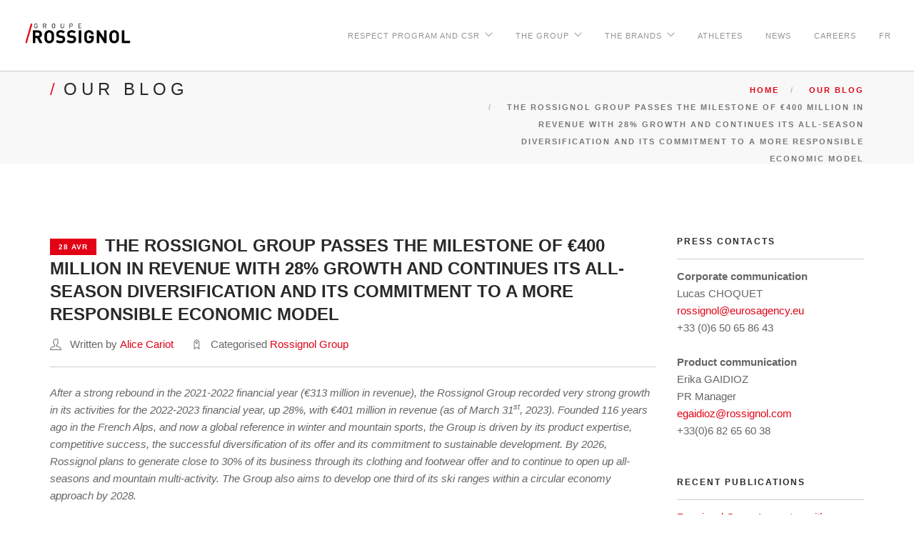

--- FILE ---
content_type: text/html; charset=UTF-8
request_url: https://www.grouperossignol.com/en/2023-growth/
body_size: 11864
content:
<!doctype html>
<html lang="en-US">

<head>
	<meta charset="UTF-8">
	<meta name="viewport" content="width=device-width, initial-scale=1.0">
	<link rel="pingback" href="https://www.grouperossignol.com/en/xmlrpc.php" />
	<meta name='robots' content='index, follow, max-image-preview:large, max-snippet:-1, max-video-preview:-1' />

	<!-- This site is optimized with the Yoast SEO plugin v18.8 - https://yoast.com/wordpress/plugins/seo/ -->
	<title>Rossignol Group | 28% growth for the 2022-2023 financial year</title>
	<meta name="description" content="The Rossignol Group passes the milestone of €400 million in revenue with 28% growth and continues its all-season diversification and its commitment to a more responsible economic model." />
	<link rel="canonical" href="https://www.grouperossignol.com/en/2023-growth/" />
	<meta property="og:locale" content="fr_FR" />
	<meta property="og:type" content="article" />
	<meta property="og:title" content="Rossignol Group | 28% growth for the 2022-2023 financial year" />
	<meta property="og:description" content="The Rossignol Group passes the milestone of €400 million in revenue with 28% growth and continues its all-season diversification and its commitment to a more responsible economic model." />
	<meta property="og:url" content="https://www.grouperossignol.com/en/2023-growth/" />
	<meta property="og:site_name" content="Rossignol Group" />
	<meta property="article:published_time" content="2023-04-28T11:21:47+00:00" />
	<meta property="article:modified_time" content="2023-04-28T11:33:04+00:00" />
	<meta property="og:image" content="https://www.grouperossignol.com/en/wp-content/uploads/sites/2/2023/04/28042023_article_image_by_default.jpg" />
	<meta property="og:image:width" content="600" />
	<meta property="og:image:height" content="400" />
	<meta property="og:image:type" content="image/jpeg" />
	<meta name="twitter:card" content="summary_large_image" />
	<meta name="twitter:label1" content="Écrit par" />
	<meta name="twitter:data1" content="Alice Cariot" />
	<meta name="twitter:label2" content="Durée de lecture estimée" />
	<meta name="twitter:data2" content="6 minutes" />
	<script type="application/ld+json" class="yoast-schema-graph">{"@context":"https://schema.org","@graph":[{"@type":"WebSite","@id":"https://www.grouperossignol.com/en/#website","url":"https://www.grouperossignol.com/en/","name":"Rossignol Group","description":"Another Best Day","potentialAction":[{"@type":"SearchAction","target":{"@type":"EntryPoint","urlTemplate":"https://www.grouperossignol.com/en/?s={search_term_string}"},"query-input":"required name=search_term_string"}],"inLanguage":"fr-FR"},{"@type":"ImageObject","inLanguage":"fr-FR","@id":"https://www.grouperossignol.com/en/2023-growth/#primaryimage","url":"https://www.grouperossignol.com/en/wp-content/uploads/sites/2/2023/04/28042023_article_image_by_default.jpg","contentUrl":"https://www.grouperossignol.com/en/wp-content/uploads/sites/2/2023/04/28042023_article_image_by_default.jpg","width":600,"height":400,"caption":"image of two people skiing and hiking"},{"@type":"WebPage","@id":"https://www.grouperossignol.com/en/2023-growth/#webpage","url":"https://www.grouperossignol.com/en/2023-growth/","name":"Rossignol Group | 28% growth for the 2022-2023 financial year","isPartOf":{"@id":"https://www.grouperossignol.com/en/#website"},"primaryImageOfPage":{"@id":"https://www.grouperossignol.com/en/2023-growth/#primaryimage"},"datePublished":"2023-04-28T11:21:47+00:00","dateModified":"2023-04-28T11:33:04+00:00","author":{"@id":"https://www.grouperossignol.com/en/#/schema/person/4ff04935d351aa32d879173c930e0932"},"description":"The Rossignol Group passes the milestone of €400 million in revenue with 28% growth and continues its all-season diversification and its commitment to a more responsible economic model.","breadcrumb":{"@id":"https://www.grouperossignol.com/en/2023-growth/#breadcrumb"},"inLanguage":"fr-FR","potentialAction":[{"@type":"ReadAction","target":["https://www.grouperossignol.com/en/2023-growth/"]}]},{"@type":"BreadcrumbList","@id":"https://www.grouperossignol.com/en/2023-growth/#breadcrumb","itemListElement":[{"@type":"ListItem","position":1,"name":"Home","item":"https://www.grouperossignol.com/en/"},{"@type":"ListItem","position":2,"name":"News","item":"https://www.grouperossignol.com/en/news/"},{"@type":"ListItem","position":3,"name":"The Rossignol Group passes the milestone of €400 million in revenue with 28% growth and continues its all-season diversification and its commitment to a more responsible economic model"}]},{"@type":"Person","@id":"https://www.grouperossignol.com/en/#/schema/person/4ff04935d351aa32d879173c930e0932","name":"Alice Cariot","image":{"@type":"ImageObject","inLanguage":"fr-FR","@id":"https://www.grouperossignol.com/en/#/schema/person/image/","url":"https://secure.gravatar.com/avatar/fd0168ba65a247c2dac0394a428ffb12?s=96&d=mm&r=g","contentUrl":"https://secure.gravatar.com/avatar/fd0168ba65a247c2dac0394a428ffb12?s=96&d=mm&r=g","caption":"Alice Cariot"},"url":"https://www.grouperossignol.com/en/author/acariot/"}]}</script>
	<!-- / Yoast SEO plugin. -->


<link rel='dns-prefetch' href='//fonts.googleapis.com' />
<link rel='dns-prefetch' href='//s.w.org' />
<link rel="alternate" type="application/rss+xml" title="Rossignol Group &raquo; Flux" href="https://www.grouperossignol.com/en/feed/" />
<link rel="alternate" type="application/rss+xml" title="Rossignol Group &raquo; Flux des commentaires" href="https://www.grouperossignol.com/en/comments/feed/" />
<link rel="alternate" type="application/rss+xml" title="Rossignol Group &raquo; The Rossignol Group passes the milestone of €400 million in revenue with 28% growth and continues its all-season diversification and its commitment to a more responsible economic model Flux des commentaires" href="https://www.grouperossignol.com/en/2023-growth/feed/" />
<script type="text/javascript">
window._wpemojiSettings = {"baseUrl":"https:\/\/s.w.org\/images\/core\/emoji\/13.1.0\/72x72\/","ext":".png","svgUrl":"https:\/\/s.w.org\/images\/core\/emoji\/13.1.0\/svg\/","svgExt":".svg","source":{"concatemoji":"https:\/\/www.grouperossignol.com\/en\/wp-includes\/js\/wp-emoji-release.min.js?ver=5.9.12"}};
/*! This file is auto-generated */
!function(e,a,t){var n,r,o,i=a.createElement("canvas"),p=i.getContext&&i.getContext("2d");function s(e,t){var a=String.fromCharCode;p.clearRect(0,0,i.width,i.height),p.fillText(a.apply(this,e),0,0);e=i.toDataURL();return p.clearRect(0,0,i.width,i.height),p.fillText(a.apply(this,t),0,0),e===i.toDataURL()}function c(e){var t=a.createElement("script");t.src=e,t.defer=t.type="text/javascript",a.getElementsByTagName("head")[0].appendChild(t)}for(o=Array("flag","emoji"),t.supports={everything:!0,everythingExceptFlag:!0},r=0;r<o.length;r++)t.supports[o[r]]=function(e){if(!p||!p.fillText)return!1;switch(p.textBaseline="top",p.font="600 32px Arial",e){case"flag":return s([127987,65039,8205,9895,65039],[127987,65039,8203,9895,65039])?!1:!s([55356,56826,55356,56819],[55356,56826,8203,55356,56819])&&!s([55356,57332,56128,56423,56128,56418,56128,56421,56128,56430,56128,56423,56128,56447],[55356,57332,8203,56128,56423,8203,56128,56418,8203,56128,56421,8203,56128,56430,8203,56128,56423,8203,56128,56447]);case"emoji":return!s([10084,65039,8205,55357,56613],[10084,65039,8203,55357,56613])}return!1}(o[r]),t.supports.everything=t.supports.everything&&t.supports[o[r]],"flag"!==o[r]&&(t.supports.everythingExceptFlag=t.supports.everythingExceptFlag&&t.supports[o[r]]);t.supports.everythingExceptFlag=t.supports.everythingExceptFlag&&!t.supports.flag,t.DOMReady=!1,t.readyCallback=function(){t.DOMReady=!0},t.supports.everything||(n=function(){t.readyCallback()},a.addEventListener?(a.addEventListener("DOMContentLoaded",n,!1),e.addEventListener("load",n,!1)):(e.attachEvent("onload",n),a.attachEvent("onreadystatechange",function(){"complete"===a.readyState&&t.readyCallback()})),(n=t.source||{}).concatemoji?c(n.concatemoji):n.wpemoji&&n.twemoji&&(c(n.twemoji),c(n.wpemoji)))}(window,document,window._wpemojiSettings);
</script>
<style type="text/css">
img.wp-smiley,
img.emoji {
	display: inline !important;
	border: none !important;
	box-shadow: none !important;
	height: 1em !important;
	width: 1em !important;
	margin: 0 0.07em !important;
	vertical-align: -0.1em !important;
	background: none !important;
	padding: 0 !important;
}
</style>
	<link rel='stylesheet' id='wp-block-library-css'  href='https://www.grouperossignol.com/en/wp-includes/css/dist/block-library/style.min.css?ver=5.9.12' type='text/css' media='all' />
<link rel='stylesheet' id='cp_timeline-cgb-style-css-css'  href='https://www.grouperossignol.com/en/wp-content/plugins/cool-timeline/includes/cool-timeline-block/dist/blocks.style.build.css' type='text/css' media='all' />
<style id='global-styles-inline-css' type='text/css'>
body{--wp--preset--color--black: #000000;--wp--preset--color--cyan-bluish-gray: #abb8c3;--wp--preset--color--white: #ffffff;--wp--preset--color--pale-pink: #f78da7;--wp--preset--color--vivid-red: #cf2e2e;--wp--preset--color--luminous-vivid-orange: #ff6900;--wp--preset--color--luminous-vivid-amber: #fcb900;--wp--preset--color--light-green-cyan: #7bdcb5;--wp--preset--color--vivid-green-cyan: #00d084;--wp--preset--color--pale-cyan-blue: #8ed1fc;--wp--preset--color--vivid-cyan-blue: #0693e3;--wp--preset--color--vivid-purple: #9b51e0;--wp--preset--gradient--vivid-cyan-blue-to-vivid-purple: linear-gradient(135deg,rgba(6,147,227,1) 0%,rgb(155,81,224) 100%);--wp--preset--gradient--light-green-cyan-to-vivid-green-cyan: linear-gradient(135deg,rgb(122,220,180) 0%,rgb(0,208,130) 100%);--wp--preset--gradient--luminous-vivid-amber-to-luminous-vivid-orange: linear-gradient(135deg,rgba(252,185,0,1) 0%,rgba(255,105,0,1) 100%);--wp--preset--gradient--luminous-vivid-orange-to-vivid-red: linear-gradient(135deg,rgba(255,105,0,1) 0%,rgb(207,46,46) 100%);--wp--preset--gradient--very-light-gray-to-cyan-bluish-gray: linear-gradient(135deg,rgb(238,238,238) 0%,rgb(169,184,195) 100%);--wp--preset--gradient--cool-to-warm-spectrum: linear-gradient(135deg,rgb(74,234,220) 0%,rgb(151,120,209) 20%,rgb(207,42,186) 40%,rgb(238,44,130) 60%,rgb(251,105,98) 80%,rgb(254,248,76) 100%);--wp--preset--gradient--blush-light-purple: linear-gradient(135deg,rgb(255,206,236) 0%,rgb(152,150,240) 100%);--wp--preset--gradient--blush-bordeaux: linear-gradient(135deg,rgb(254,205,165) 0%,rgb(254,45,45) 50%,rgb(107,0,62) 100%);--wp--preset--gradient--luminous-dusk: linear-gradient(135deg,rgb(255,203,112) 0%,rgb(199,81,192) 50%,rgb(65,88,208) 100%);--wp--preset--gradient--pale-ocean: linear-gradient(135deg,rgb(255,245,203) 0%,rgb(182,227,212) 50%,rgb(51,167,181) 100%);--wp--preset--gradient--electric-grass: linear-gradient(135deg,rgb(202,248,128) 0%,rgb(113,206,126) 100%);--wp--preset--gradient--midnight: linear-gradient(135deg,rgb(2,3,129) 0%,rgb(40,116,252) 100%);--wp--preset--duotone--dark-grayscale: url('#wp-duotone-dark-grayscale');--wp--preset--duotone--grayscale: url('#wp-duotone-grayscale');--wp--preset--duotone--purple-yellow: url('#wp-duotone-purple-yellow');--wp--preset--duotone--blue-red: url('#wp-duotone-blue-red');--wp--preset--duotone--midnight: url('#wp-duotone-midnight');--wp--preset--duotone--magenta-yellow: url('#wp-duotone-magenta-yellow');--wp--preset--duotone--purple-green: url('#wp-duotone-purple-green');--wp--preset--duotone--blue-orange: url('#wp-duotone-blue-orange');--wp--preset--font-size--small: 13px;--wp--preset--font-size--medium: 20px;--wp--preset--font-size--large: 36px;--wp--preset--font-size--x-large: 42px;}.has-black-color{color: var(--wp--preset--color--black) !important;}.has-cyan-bluish-gray-color{color: var(--wp--preset--color--cyan-bluish-gray) !important;}.has-white-color{color: var(--wp--preset--color--white) !important;}.has-pale-pink-color{color: var(--wp--preset--color--pale-pink) !important;}.has-vivid-red-color{color: var(--wp--preset--color--vivid-red) !important;}.has-luminous-vivid-orange-color{color: var(--wp--preset--color--luminous-vivid-orange) !important;}.has-luminous-vivid-amber-color{color: var(--wp--preset--color--luminous-vivid-amber) !important;}.has-light-green-cyan-color{color: var(--wp--preset--color--light-green-cyan) !important;}.has-vivid-green-cyan-color{color: var(--wp--preset--color--vivid-green-cyan) !important;}.has-pale-cyan-blue-color{color: var(--wp--preset--color--pale-cyan-blue) !important;}.has-vivid-cyan-blue-color{color: var(--wp--preset--color--vivid-cyan-blue) !important;}.has-vivid-purple-color{color: var(--wp--preset--color--vivid-purple) !important;}.has-black-background-color{background-color: var(--wp--preset--color--black) !important;}.has-cyan-bluish-gray-background-color{background-color: var(--wp--preset--color--cyan-bluish-gray) !important;}.has-white-background-color{background-color: var(--wp--preset--color--white) !important;}.has-pale-pink-background-color{background-color: var(--wp--preset--color--pale-pink) !important;}.has-vivid-red-background-color{background-color: var(--wp--preset--color--vivid-red) !important;}.has-luminous-vivid-orange-background-color{background-color: var(--wp--preset--color--luminous-vivid-orange) !important;}.has-luminous-vivid-amber-background-color{background-color: var(--wp--preset--color--luminous-vivid-amber) !important;}.has-light-green-cyan-background-color{background-color: var(--wp--preset--color--light-green-cyan) !important;}.has-vivid-green-cyan-background-color{background-color: var(--wp--preset--color--vivid-green-cyan) !important;}.has-pale-cyan-blue-background-color{background-color: var(--wp--preset--color--pale-cyan-blue) !important;}.has-vivid-cyan-blue-background-color{background-color: var(--wp--preset--color--vivid-cyan-blue) !important;}.has-vivid-purple-background-color{background-color: var(--wp--preset--color--vivid-purple) !important;}.has-black-border-color{border-color: var(--wp--preset--color--black) !important;}.has-cyan-bluish-gray-border-color{border-color: var(--wp--preset--color--cyan-bluish-gray) !important;}.has-white-border-color{border-color: var(--wp--preset--color--white) !important;}.has-pale-pink-border-color{border-color: var(--wp--preset--color--pale-pink) !important;}.has-vivid-red-border-color{border-color: var(--wp--preset--color--vivid-red) !important;}.has-luminous-vivid-orange-border-color{border-color: var(--wp--preset--color--luminous-vivid-orange) !important;}.has-luminous-vivid-amber-border-color{border-color: var(--wp--preset--color--luminous-vivid-amber) !important;}.has-light-green-cyan-border-color{border-color: var(--wp--preset--color--light-green-cyan) !important;}.has-vivid-green-cyan-border-color{border-color: var(--wp--preset--color--vivid-green-cyan) !important;}.has-pale-cyan-blue-border-color{border-color: var(--wp--preset--color--pale-cyan-blue) !important;}.has-vivid-cyan-blue-border-color{border-color: var(--wp--preset--color--vivid-cyan-blue) !important;}.has-vivid-purple-border-color{border-color: var(--wp--preset--color--vivid-purple) !important;}.has-vivid-cyan-blue-to-vivid-purple-gradient-background{background: var(--wp--preset--gradient--vivid-cyan-blue-to-vivid-purple) !important;}.has-light-green-cyan-to-vivid-green-cyan-gradient-background{background: var(--wp--preset--gradient--light-green-cyan-to-vivid-green-cyan) !important;}.has-luminous-vivid-amber-to-luminous-vivid-orange-gradient-background{background: var(--wp--preset--gradient--luminous-vivid-amber-to-luminous-vivid-orange) !important;}.has-luminous-vivid-orange-to-vivid-red-gradient-background{background: var(--wp--preset--gradient--luminous-vivid-orange-to-vivid-red) !important;}.has-very-light-gray-to-cyan-bluish-gray-gradient-background{background: var(--wp--preset--gradient--very-light-gray-to-cyan-bluish-gray) !important;}.has-cool-to-warm-spectrum-gradient-background{background: var(--wp--preset--gradient--cool-to-warm-spectrum) !important;}.has-blush-light-purple-gradient-background{background: var(--wp--preset--gradient--blush-light-purple) !important;}.has-blush-bordeaux-gradient-background{background: var(--wp--preset--gradient--blush-bordeaux) !important;}.has-luminous-dusk-gradient-background{background: var(--wp--preset--gradient--luminous-dusk) !important;}.has-pale-ocean-gradient-background{background: var(--wp--preset--gradient--pale-ocean) !important;}.has-electric-grass-gradient-background{background: var(--wp--preset--gradient--electric-grass) !important;}.has-midnight-gradient-background{background: var(--wp--preset--gradient--midnight) !important;}.has-small-font-size{font-size: var(--wp--preset--font-size--small) !important;}.has-medium-font-size{font-size: var(--wp--preset--font-size--medium) !important;}.has-large-font-size{font-size: var(--wp--preset--font-size--large) !important;}.has-x-large-font-size{font-size: var(--wp--preset--font-size--x-large) !important;}
</style>
<link rel='stylesheet' id='contact-form-7-css'  href='https://www.grouperossignol.com/en/wp-content/plugins/contact-form-7/includes/css/styles.css?ver=5.5.6' type='text/css' media='all' />
<link rel='stylesheet' id='ebor-lato-font-css'  href='https://fonts.googleapis.com/css?family=Lato%3A300%2C400&#038;ver=2.1.5' type='text/css' media='all' />
<link rel='stylesheet' id='ebor-bootstrap-css'  href='https://www.grouperossignol.com/en/wp-content/themes/foundry/style/css/bootstrap.css?ver=2.1.5' type='text/css' media='all' />
<link rel='stylesheet' id='ebor-plugins-css'  href='https://www.grouperossignol.com/en/wp-content/themes/foundry/style/css/plugins.css?ver=2.1.5' type='text/css' media='all' />
<link rel='stylesheet' id='ebor-fonts-css'  href='https://www.grouperossignol.com/en/wp-content/themes/foundry/style/css/fonts.css?ver=2.1.5' type='text/css' media='all' />
<link rel='stylesheet' id='ebor-theme-styles-css'  href='https://www.grouperossignol.com/en/wp-content/uploads/wp-less/foundry/style/css/theme-7dd6fc29ef.css' type='text/css' media='all' />
<link rel='stylesheet' id='ebor-style-css'  href='https://www.grouperossignol.com/en/wp-content/themes/foundry/style.css?ver=2.1.5' type='text/css' media='all' />
<style id='ebor-style-inline-css' type='text/css'>

			.nav-bar {
				height: 100px;
				max-height: 100px;
				line-height: 98px;	
			}
			.nav-bar > .module.left > a {
				height: 100px;
			}
			@media all and ( min-width: 992px ){
				.nav-bar .module, .nav-bar .module-group {
					height: 100px;
				}
			}
			.widget-handle .cart .label {
				top: 17px;
			}
			.module.widget-handle.mobile-toggle {
				line-height: 98px;	
				max-height: 100px;
			}
			.module-group.right .module.left:first-child {
				padding-right: 32px;
			}
			.menu > li ul {
				width: 250px;
			}
			.mega-menu > li {
				width: 250px !important;
			}
		body{
	font-size:1.5em;}

.page-title-3, .page-title-4{
	height:130px;}

a.btn-dark:hover{
	background-color:#666666;}

.menu li a{
	font-weight:500;}

a{
	font-weight:500;}

h1{
	font-size:2.4em;
	letter-spacing:0.1em;
	font-weight:400;}

h2{
	font-size:2em;
	letter-spacing:0.1em;
	font-weight:400;}

.title_red{
	font-weight: 600;
	color: #e21a2f !important;}
	
.color_red{
	color: #e21a2f !important;
}
	
.color_black{
	color: #000000 !important;
}

h3{
	font-size:1.6em;
	letter-spacing:0.1em;
	font-weight:600;}

h1,h2,h3,h4{text-transform:uppercase;}

h4{
	font-weight:600;}

h5{
	font-size:1.35em;
	margin-bottom:5px;
	font-weight:400;
	letter-spacing:0;}

.post-content h2, .feed-item h2{
	
	font-size:15px; 
	font-weight:bold; 
	line-height:inherit;}

h3.uppercase.mb0:before{
	padding: 0px; 
	color: #E21A2F; 
	content: "/\00a0"; 
	margin-right: -20px;}

.p-newsletter{
	opacity:0.5;}

a.btn-dark,a.btn-dark:visited{
	color:#666666; 
	border:2px solid #666666;}

section.type-post img.wp-post-image{
	display:none; 
	visibility:hidden;}

.back-to-top{
	display:none; 
	visibility:hidden;}

.prefooter{
	border-top:5px solid #E20115;}

.prefooter img{
	padding:20px 0;}

footer{
	padding: 20px 0;}

footer .btn{
	margin-top:10px;}

footer .widget{
	margin-bottom:15px;}

.overlay:before, .slider-all-controls .overlay .background-image-holder:before{
	display:none;visibility:hiden;}

.image-square > .content{
	padding:0 5%;}

.image-square{
	height:40vw;}

.mr25{
	margin-right:25px;}

.ml25{
	margin-left:25px;}
.m0{
	margin:0;}
.p0{
	padding:0;}


@media (max-width: 991px){
.image-square {
    height: auto;}
.menu > li ul{background:#ffffff;}
.menu > li > ul li a{color:#ab0000;opacity:1;}
}
</style>
<script type='text/javascript' src='https://www.grouperossignol.com/en/wp-includes/js/jquery/jquery.min.js?ver=3.6.0' id='jquery-core-js'></script>
<script type='text/javascript' src='https://www.grouperossignol.com/en/wp-includes/js/jquery/jquery-migrate.min.js?ver=3.3.2' id='jquery-migrate-js'></script>
<link rel="https://api.w.org/" href="https://www.grouperossignol.com/en/wp-json/" /><link rel="alternate" type="application/json" href="https://www.grouperossignol.com/en/wp-json/wp/v2/posts/3154" /><link rel="EditURI" type="application/rsd+xml" title="RSD" href="https://www.grouperossignol.com/en/xmlrpc.php?rsd" />
<link rel="wlwmanifest" type="application/wlwmanifest+xml" href="https://www.grouperossignol.com/en/wp-includes/wlwmanifest.xml" /> 
<meta name="generator" content="WordPress 5.9.12" />
<link rel='shortlink' href='https://www.grouperossignol.com/en/?p=3154' />
<link rel="alternate" type="application/json+oembed" href="https://www.grouperossignol.com/en/wp-json/oembed/1.0/embed?url=https%3A%2F%2Fwww.grouperossignol.com%2Fen%2F2023-growth%2F" />
<link rel="alternate" type="text/xml+oembed" href="https://www.grouperossignol.com/en/wp-json/oembed/1.0/embed?url=https%3A%2F%2Fwww.grouperossignol.com%2Fen%2F2023-growth%2F&#038;format=xml" />
<meta name="generator" content="Site Kit by Google 1.98.0" /><link rel="alternate" hreflang="fr-FR" href="https://www.grouperossignol.com/2023-growth/"><link rel="alternate" hreflang="en-US" href="https://www.grouperossignol.com/en/2023-growth/"><meta name="generator" content="Powered by WPBakery Page Builder - drag and drop page builder for WordPress."/>
<!--[if lte IE 9]><link rel="stylesheet" type="text/css" href="https://www.grouperossignol.com/en/wp-content/plugins/js_composer/assets/css/vc_lte_ie9.min.css" media="screen"><![endif]--><link rel="icon" href="https://www.grouperossignol.com/en/wp-content/uploads/sites/2/2024/04/cropped-favicon-2024-32x32.png" sizes="32x32" />
<link rel="icon" href="https://www.grouperossignol.com/en/wp-content/uploads/sites/2/2024/04/cropped-favicon-2024-192x192.png" sizes="192x192" />
<link rel="apple-touch-icon" href="https://www.grouperossignol.com/en/wp-content/uploads/sites/2/2024/04/cropped-favicon-2024-180x180.png" />
<meta name="msapplication-TileImage" content="https://www.grouperossignol.com/en/wp-content/uploads/sites/2/2024/04/cropped-favicon-2024-270x270.png" />
<noscript><style type="text/css"> .wpb_animate_when_almost_visible { opacity: 1; }</style></noscript></head>

<body class="post-template-default single single-post postid-3154 single-format-standard custom-forms normal-layout parallax-2d btn-regular wpb-js-composer js-comp-ver-5.4.7 vc_responsive">


<div class="nav-container">
 
    <nav >
        <div class="nav-bar">
        
            <div class="module left">
                <a href="https://www.grouperossignol.com/en/">
                    <img class="logo logo-light" alt="Rossignol Group" src="http://www.grouperossignol.com/en/wp-content/uploads/sites/2/2025/03/Logo_white_GROUPE_2024.png" />
                    <img class="logo logo-dark" alt="Rossignol Group" src="http://www.grouperossignol.com/en/wp-content/uploads/sites/2/2025/03/Logo_black_GROUPE_2024.png" />
                </a>
            </div>
            
            <div class="module widget-handle mobile-toggle right visible-sm visible-xs">
                <i class="ti-menu"></i>
            </div>
            
            <div class="module-group right">
            
                <div class="module left">
                    <ul id="menu-menu_rossignol" class="menu"><li id="menu-item-2918" class="menu-item menu-item-type-post_type menu-item-object-page menu-item-has-children menu-item-2918 has-dropdown"><a href="https://www.grouperossignol.com/en/respect/">Respect program and CSR</a>
<ul role="menu" class=" subnav">
	<li id="menu-item-2921" class="menu-item menu-item-type-post_type menu-item-object-page menu-item-2921"><a href="https://www.grouperossignol.com/en/respect-action/">Act to respect our playground, the mountain world</a></li>
	<li id="menu-item-2920" class="menu-item menu-item-type-post_type menu-item-object-page menu-item-2920"><a href="https://www.grouperossignol.com/en/respect-fabrication/">Respectful production</a></li>
	<li id="menu-item-2919" class="menu-item menu-item-type-post_type menu-item-object-page menu-item-2919"><a href="https://www.grouperossignol.com/en/respect-design/">Design of more environmentally respectful products</a></li>
	<li id="menu-item-3016" class="menu-item menu-item-type-post_type menu-item-object-page menu-item-3016"><a href="https://www.grouperossignol.com/en/respect-social/">Social commitment for the respect of our community</a></li>
</ul>
</li>
<li id="menu-item-1599" class="menu-item menu-item-type-custom menu-item-object-custom menu-item-has-children menu-item-1599 has-dropdown"><a href="#">The Group</a>
<ul role="menu" class=" subnav">
	<li id="menu-item-2040" class="menu-item menu-item-type-post_type menu-item-object-page menu-item-2040"><a href="https://www.grouperossignol.com/en/presentation/">Presentation</a></li>
	<li id="menu-item-2744" class="menu-item menu-item-type-post_type menu-item-object-page menu-item-2744"><a href="https://www.grouperossignol.com/en/values/">Purpose and values</a></li>
	<li id="menu-item-3252" class="menu-item menu-item-type-post_type menu-item-object-page menu-item-3252"><a href="https://www.grouperossignol.com/en/ascension-2026/">Strategic plan</a></li>
	<li id="menu-item-2133" class="menu-item menu-item-type-post_type menu-item-object-page menu-item-2133"><a href="https://www.grouperossignol.com/en/key-figures/">Key Figures</a></li>
	<li id="menu-item-2245" class="menu-item menu-item-type-post_type menu-item-object-page menu-item-2245"><a href="https://www.grouperossignol.com/en/history/">Story</a></li>
	<li id="menu-item-2156" class="menu-item menu-item-type-post_type menu-item-object-page menu-item-2156"><a href="https://www.grouperossignol.com/en/global-reach/">Global Reach</a></li>
</ul>
</li>
<li id="menu-item-1928" class="menu-item menu-item-type-custom menu-item-object-custom menu-item-has-children menu-item-1928 has-dropdown"><a href="#">The Brands</a>
<ul role="menu" class=" subnav">
	<li id="menu-item-1607" class="menu-item menu-item-type-custom menu-item-object-custom menu-item-1607"><a href="/en/brands/#rossignol">Rossignol</a></li>
	<li id="menu-item-1608" class="menu-item menu-item-type-custom menu-item-object-custom menu-item-1608"><a href="/en/brands/#dynastar">Dynastar</a></li>
	<li id="menu-item-1609" class="menu-item menu-item-type-custom menu-item-object-custom menu-item-1609"><a href="/en/brands/#lange">Lange</a></li>
	<li id="menu-item-1610" class="menu-item menu-item-type-custom menu-item-object-custom menu-item-1610"><a href="/en/brands/#look">Look</a></li>
	<li id="menu-item-1611" class="menu-item menu-item-type-custom menu-item-object-custom menu-item-1611"><a href="/en/brands/#kerma">Kerma</a></li>
	<li id="menu-item-1612" class="menu-item menu-item-type-custom menu-item-object-custom menu-item-1612"><a href="/en/brands/#risport">Risport</a></li>
	<li id="menu-item-3345" class="menu-item menu-item-type-post_type menu-item-object-page menu-item-3345"><a href="https://www.grouperossignol.com/en/products/">Product selection</a></li>
</ul>
</li>
<li id="menu-item-2397" class="menu-item menu-item-type-post_type menu-item-object-page menu-item-2397"><a href="https://www.grouperossignol.com/en/athletes/">Athletes</a></li>
<li id="menu-item-2115" class="menu-item menu-item-type-post_type menu-item-object-page current_page_parent menu-item-2115"><a href="https://www.grouperossignol.com/en/news/">News</a></li>
<li id="menu-item-2423" class="menu-item menu-item-type-post_type menu-item-object-page menu-item-2423"><a href="https://www.grouperossignol.com/en/careers/">Careers</a></li>
<li id="menu-item-2425" class="blog-id-1 mlp-language-nav-item menu-item menu-item-type-language menu-item-object-mlp_language menu-item-2425"><a rel="alternate" href="https://www.grouperossignol.com/2023-growth/">FR</a></li>
</ul>                </div>
				
				                
            </div>

        </div>
    </nav>
    
</div>
<div class="main-container"><section class="page-title page-title-4 bg-secondary">
				<div class="container">
				    <div class="row">
				    
				        <div class="col-md-6">
				            <h3 class="uppercase mb0">
				            	 Our Blog
				            </h3>
				        </div>
				        
				        <div class="col-md-6 text-right">
				        	<ol class="breadcrumb breadcrumb-2"><li><a href="https://www.grouperossignol.com/en/" class="home-link" rel="home">Home</a></li><li><a href="https://www.grouperossignol.com/en/news/">Our Blog</a></li><li class="active">The Rossignol Group passes the milestone of €400 million in revenue with 28% growth and continues its all-season diversification and its commitment to a more responsible economic model</li></ol>
				        </div>
				        
				    </div>
				</div>
			</section>
		
<section id="post-3154" class="post-3154 post type-post status-publish format-standard has-post-thumbnail hentry category-rossignol-group">
    <div class="container">
        <div class="row">
        	<div class="col-md-9 mb-xs-24">

    <div class="post-snippet mb64">
    
        <a href="https://www.grouperossignol.com/en/2023-growth/">
    <img width="600" height="400" src="https://www.grouperossignol.com/en/wp-content/uploads/sites/2/2023/04/28042023_article_image_by_default.jpg" class="mb24 wp-post-image" alt="image of two people skiing and hiking" srcset="https://www.grouperossignol.com/en/wp-content/uploads/sites/2/2023/04/28042023_article_image_by_default.jpg 600w, https://www.grouperossignol.com/en/wp-content/uploads/sites/2/2023/04/28042023_article_image_by_default-300x200.jpg 300w" sizes="(max-width: 600px) 100vw, 600px" /></a><div class="post-title">
    <a href="https://www.grouperossignol.com/en/2023-growth/"><h4 class="inline-block"><span class="label">28 Avr</span>The Rossignol Group passes the milestone of €400 million in revenue with 28% growth and continues its all-season diversification and its commitment to a more responsible economic model</h4></a></div><ul class="post-meta">
    <li>
        <i class="ti-user"></i>
        <span>Written by <a href="https://www.grouperossignol.com/en/author/acariot/" title="Articles par Alice Cariot" rel="author">Alice Cariot</a></span>
    </li>
    <li>
        <i class="ti-tag"></i>
        <span>Categorised <a href="https://www.grouperossignol.com/en/category/rossignol-group/" rel="category tag">Rossignol Group</a></span>
    </li>
</ul>        
        <hr>
        
        <div class="post-content">
        	<p><em>After a strong rebound in the 2021-2022 financial year (€313 million in revenue), the Rossignol Group recorded very strong growth in its activities for the 2022-2023 financial year, up 28%, with €401 million in revenue (as of March 31<sup>st</sup>, 2023). Founded 116 years ago in the French Alps, and now a global reference in winter and mountain sports, the Group is driven by its product expertise, competitive success, the successful diversification of its offer and its commitment to sustainable development. By 2026, Rossignol plans to generate close to 30% of its business through its clothing and footwear offer and to continue to open up all-seasons and mountain multi-activity. The Group also aims to develop one third of its ski ranges within a circular economy approach by 2028.</em></p>
<p><img loading="lazy" class=" wp-image-3155 aligncenter" src="http://www.grouperossignol.com/en/wp-content/uploads/sites/2/2023/04/28042023_article_image_by_default-300x200.jpg" alt="image of two people skiing and hiking" width="456" height="304" srcset="https://www.grouperossignol.com/en/wp-content/uploads/sites/2/2023/04/28042023_article_image_by_default-300x200.jpg 300w, https://www.grouperossignol.com/en/wp-content/uploads/sites/2/2023/04/28042023_article_image_by_default.jpg 600w" sizes="(max-width: 456px) 100vw, 456px" /></p>
<p><strong>Record year: The Rossignol Group reveals very good results for 2022-2023</strong></p>
<p>The strong market recovery observed during the winter of 2021-2022 continued in the 2022–2023 season. Despite sometimes variable snow conditions throughout different periods and geographic areas, the Rossignol Group took full advantage of the high traffic in ski resorts and the increasing appeal of the mountains and their benefits.</p>
<p>Consequently, 2022-2023 is a record year. The Rossignol Group is growing strongly across all markets (+ 36% in France, +39% in Europe, +16 % in North America and +10% in Asia) and distribution channels, and developing well in winter sports equipment and the apparel/footwear category.</p>
<p>This market dynamic comes within the promising context of an outstanding Racing season, with a total of 146 podiums and 40 victories in the World Cup across all disciplines, and an excellent World Championships (Alpine and Nordic) with 21 medals including 9 gold medals.</p>
<p>While Racing and innovation remain at the heart of the Rossignol Group’s DNA, sustainable development now plays a central role, with a comprehensive approach to managing the life cycle of its products, from eco-design to new recycling solutions. This winter, the Rossignol Group unveiled two major innovations with the Rossignol <em>Essential</em> ski, delivering extremely high recyclability potential (at 77%, 10 times that of a traditional ski), and the Dynastar <em>Hybrid Core 2.0</em>, a new manufacturing process resulting in a significant decrease in all environmental indicators measured as part of a product life-cycle analysis.</p>
<p><strong>Ascension 2026: a push towards a more responsible economic model</strong></p>
<p>In November 2022, the Rossignol Group announced its intention to achieve €500 million in revenue in 2026, while deploying its environmental and social commitments through its Ascension 2026 strategic plan. The main thrust of this plan is to reconcile qualitative growth, industrial performance and a more sustainable approach.</p>
<p>To support this new ambition, the Group has announced a global investment envelope of €50 million by 2026, including €27 million of industrial investments, €15 million of which is linked to its RESPECT environmental progress programme (40% of these investments have already been initiated: for example, to install solar panels in the Artés plant in Spain, to optimise industrial processes to reduce waste production, and for energy transition investments on the Sallanches manufacturing site from 2024).</p>
<p>In Fall 2022, the Rossignol Group announced its wish to accelerate its production commitment to a circular economy that is more responsible for the company and its environment, and to support the transformation of its manufacturing base. The key focuses include reinforcing the Group’s French industrial roots by investing in the Sallanches site in Haute-Savoie, with the aim of making this plant the world’s leading factory for eco-designed and recyclable skis and a centre of expertise for repair and second life.</p>
<p>The Rossignol Group has also recently taken another major step in its sustainable development policy by investing in its own poplar plantation in Spain in 2023. The Group’s objective is to put in place a full cycle, in a short-circuit, circular approach, from planting to production and up to the stage of recovering materials at product end-of-life and recycling. This plantation will therefore directly supply the two ski factories, in Artés (Spain) and Sallanches (France), with the ultimate goal of covering 50% of its annual requirement for wood. This operation is part of a 15-year cycle to plant a forest of more than 50,000 trees on a currently treeless site, and to capture a total of 14,000 tonnes of CO2.</p>
<p>Rossignol has also collaborated with Fairly Made to improve the traceability of its textile products, and to better understand their footprint: transparency as to their sourcing, manufacturing and environmental impacts, and to find areas for improvement for our future products. Rossignol’s Spring-Summer 2023 collection will feature a QR Code on labels that consumers can scan to find this information.</p>
<p>The Rossignol Group is therefore continuing its efforts to achieve its objectives in the coming years: from reducing its waste (-40% by 2025) to reducing its carbon footprint (-30% by 2030), and including a more responsible ski offer, an enhanced four-season Clothing &amp; Footwear offer, and the deployment of its omnichannel strategy. All the indicators are positive for the Group’s accelerated transition and its foothold in the mountains all year round.</p>
<p><strong>Vincent Wauters, CEO of the Rossignol Group, says:</strong><em> “</em><em>I am extremely proud of our teams’ outstanding work over the past two years, which has led to a solid financial and commercial strengthening of the Rossignol Group. Thanks to their collective talent and their unwavering commitment, we have achieved a record year and a spectacular rebound in only 24 months. We have therefore passed the milestone of €400 million in revenue, in advance of our Ascension 2026 Strategic Plan. </em><em>With a strong increase in revenue and margin since 2021.</em> <em>This will therefore be a record year, far exceeding our best performances pre-Covid.</em><em> We are building on these collective performances and the return to a positive net result to pursue our deployment and our investments for the future with confidence and peace of mind.</em><em>”</em></p>
<p>&nbsp;</p>
<div class="clearfix"></div>        </div>
        
                
    </div><!--/post-snippet-->
    
        
</div><!--/post-content-->

<div class="col-md-3 hidden-sm">
	<div id="text-6" class="widget widget_text"><h6 class="title">Press contacts</h6><hr />			<div class="textwidget"><p><strong>Corporate communication<br />
</strong>Lucas CHOQUET<br />
<a href="mailto:rossignol@eurosagency.eu">rossignol@eurosagency.eu</a><br />
+33 (0)6 50 65 86 43</p>
<p><strong>Product communication</strong><br />
Erika GAIDIOZ<br />
PR Manager<br />
<a href="egaidioz@rossignol.com">egaidioz@rossignol.com</a><br />
+33(0)6 82 65 60 38</p>
</div>
		</div>
		<div id="recent-posts-2" class="widget widget_recent_entries">
		<h6 class="title">Recent publications</h6><hr />
		<ul>
											<li>
					<a href="https://www.grouperossignol.com/en/on-piste-innovation/">Rossignol Group Innovates with new On Piste+ feature:  AI for Enhanced Skier Performance</a>
									</li>
											<li>
					<a href="https://www.grouperossignol.com/en/rossignol-x-ac-milan/">AC MILAN kicks off the winter season with Rossignol through a special capsule collection</a>
									</li>
											<li>
					<a href="https://www.grouperossignol.com/en/rossignol-x-lizee/">Rossignol x Lizee: gearing up differently for a more responsible mountain experience</a>
									</li>
											<li>
					<a href="https://www.grouperossignol.com/en/vecors-trail-shoe/">Rossignol presents its first long-distance trail running shoe, the Vercors</a>
									</li>
					</ul>

		</div><div id="categories-2" class="widget widget_categories"><h6 class="title">Categories</h6><hr /><form action="https://www.grouperossignol.com/en" method="get"><label class="screen-reader-text" for="cat">Categories</label><select  name='cat' id='cat' class='postform' >
	<option value='-1'>Sélectionner une catégorie</option>
	<option class="level-0" value="80">Bike</option>
	<option class="level-0" value="53">Dale of Norway</option>
	<option class="level-0" value="79">Dynastar</option>
	<option class="level-0" value="66">Human Ressources</option>
	<option class="level-0" value="82">Lange</option>
	<option class="level-0" value="1">Non classé</option>
	<option class="level-0" value="81">Respect program</option>
	<option class="level-0" value="58">Retail</option>
	<option class="level-0" value="65">Rossignol</option>
	<option class="level-0" value="59">Rossignol Apparel</option>
	<option class="level-0" value="76">Rossignol Group</option>
</select>
</form>
<script type="text/javascript">
/* <![CDATA[ */
(function() {
	var dropdown = document.getElementById( "cat" );
	function onCatChange() {
		if ( dropdown.options[ dropdown.selectedIndex ].value > 0 ) {
			dropdown.parentNode.submit();
		}
	}
	dropdown.onchange = onCatChange;
})();
/* ]]> */
</script>

			</div><div id="archives-2" class="widget widget_archive"><h6 class="title">Archives</h6><hr />		<label class="screen-reader-text" for="archives-dropdown-2">Archives</label>
		<select id="archives-dropdown-2" name="archive-dropdown">
			
			<option value="">Sélectionner un mois</option>
				<option value='https://www.grouperossignol.com/en/2025/11/'> novembre 2025 </option>
	<option value='https://www.grouperossignol.com/en/2025/10/'> octobre 2025 </option>
	<option value='https://www.grouperossignol.com/en/2025/08/'> août 2025 </option>
	<option value='https://www.grouperossignol.com/en/2025/05/'> mai 2025 </option>
	<option value='https://www.grouperossignol.com/en/2025/03/'> mars 2025 </option>
	<option value='https://www.grouperossignol.com/en/2024/12/'> décembre 2024 </option>
	<option value='https://www.grouperossignol.com/en/2024/08/'> août 2024 </option>
	<option value='https://www.grouperossignol.com/en/2024/07/'> juillet 2024 </option>
	<option value='https://www.grouperossignol.com/en/2024/06/'> juin 2024 </option>
	<option value='https://www.grouperossignol.com/en/2023/12/'> décembre 2023 </option>
	<option value='https://www.grouperossignol.com/en/2023/09/'> septembre 2023 </option>
	<option value='https://www.grouperossignol.com/en/2023/06/'> juin 2023 </option>
	<option value='https://www.grouperossignol.com/en/2023/05/'> mai 2023 </option>
	<option value='https://www.grouperossignol.com/en/2023/04/'> avril 2023 </option>
	<option value='https://www.grouperossignol.com/en/2022/12/'> décembre 2022 </option>
	<option value='https://www.grouperossignol.com/en/2022/11/'> novembre 2022 </option>
	<option value='https://www.grouperossignol.com/en/2022/10/'> octobre 2022 </option>
	<option value='https://www.grouperossignol.com/en/2022/07/'> juillet 2022 </option>
	<option value='https://www.grouperossignol.com/en/2022/06/'> juin 2022 </option>
	<option value='https://www.grouperossignol.com/en/2022/03/'> mars 2022 </option>
	<option value='https://www.grouperossignol.com/en/2021/12/'> décembre 2021 </option>
	<option value='https://www.grouperossignol.com/en/2021/06/'> juin 2021 </option>
	<option value='https://www.grouperossignol.com/en/2021/02/'> février 2021 </option>
	<option value='https://www.grouperossignol.com/en/2020/11/'> novembre 2020 </option>
	<option value='https://www.grouperossignol.com/en/2020/07/'> juillet 2020 </option>
	<option value='https://www.grouperossignol.com/en/2020/06/'> juin 2020 </option>
	<option value='https://www.grouperossignol.com/en/2020/01/'> janvier 2020 </option>
	<option value='https://www.grouperossignol.com/en/2019/07/'> juillet 2019 </option>
	<option value='https://www.grouperossignol.com/en/2019/01/'> janvier 2019 </option>
	<option value='https://www.grouperossignol.com/en/2018/06/'> juin 2018 </option>
	<option value='https://www.grouperossignol.com/en/2018/05/'> mai 2018 </option>
	<option value='https://www.grouperossignol.com/en/2017/12/'> décembre 2017 </option>

		</select>

<script type="text/javascript">
/* <![CDATA[ */
(function() {
	var dropdown = document.getElementById( "archives-dropdown-2" );
	function onSelectChange() {
		if ( dropdown.options[ dropdown.selectedIndex ].value !== '' ) {
			document.location.href = this.options[ this.selectedIndex ].value;
		}
	}
	dropdown.onchange = onSelectChange;
})();
/* ]]> */
</script>
			</div></div>        </div>
    </div>
</section>

<footer class="footer-1 bg-dark">

    <div class="container">
    
        <div class="row">
        	<div class="col-md-3 col-sm-6"><div id="text-2" class="widget widget_text">			<div class="textwidget"><p><a href="/en/legal">Legal Notice</a><br />
<a href="/en/accessibility-policy">Accessibility Policy</a><br />
<a href="/en/privacy-policy">Privacy Policy</a></p>
</div>
		</div><div id="custom_html-3" class="widget_text widget widget_custom_html"><div class="textwidget custom-html-widget"><div class="col-sm-3 col-md-2 col-lg-1">
    <a href="/en/brands/#rossignol">
        <img src="/wp-content/uploads/2018/05/rossignol.jpg">
    </a>
</div>
<div class="col-sm-3 col-md-2 col-lg-1">
    <a href="/en/brands/#dynastar">
        <img src="/wp-content/uploads/2018/05/dynastar.jpg">
    </a>
</div>
<div class="col-sm-3 col-md-2 col-lg-1">
    <a href="/en/brands/#lange">
        <img src="/wp-content/uploads/2018/05/lange.jpg">
    </a>
</div>
<div class="col-sm-3 col-md-2 col-lg-1" style="text-align:center;">
    <a href="/en/brands/#look">
        <img style="padding: 24px 0;width:80%;" src="/wp-content/uploads/2018/05/look.jpg">
    </a>
</div>
<div class="col-sm-3 col-md-2 col-lg-1">
    <a href="/en/brands/#kerma">
        <img src="/wp-content/uploads/2018/05/kerma.jpg">
    </a>
</div>
<div class="col-sm-3 col-md-2 col-lg-1">
    <a href="/en/brands/#risport">
        <img src="/wp-content/uploads/2018/05/risport.jpg">
    </a>
</div></div></div></div><div class="col-md-3 col-sm-6"><div id="text-3" class="widget widget_text">			<div class="textwidget"><p><a href="/en/retailer">Find a retailer</a><br />
<a href="https://www.linkedin.com/company/rossignol-group/" target="_blank" rel="noopener">Rossignol Group on LinkedIn</a><br />
<a href="/en/careers/">Job offers</a></p>
</div>
		</div></div><div class="col-md-3 col-sm-6"></div><div class="col-md-3 col-sm-6"><div id="text-4" class="widget widget_text">			<div class="textwidget"></div>
		</div></div><div class="clear"></div>        </div>

        <div class="row">
        
            <div class="col-sm-6">
                <span class="sub">
                	                </span>
            </div>
            
            <div class="col-sm-6 text-right">
                <ul class="list-inline social-list">
                                    </ul>
            </div>
            
        </div>
        
    </div>

    <a class="btn btn-sm fade-half back-to-top inner-link" href="#top">Top</a>
    
</footer>	

</div><!--/body-wrapper-->

<script type='text/javascript' src='https://www.grouperossignol.com/en/wp-includes/js/dist/vendor/regenerator-runtime.min.js?ver=0.13.9' id='regenerator-runtime-js'></script>
<script type='text/javascript' src='https://www.grouperossignol.com/en/wp-includes/js/dist/vendor/wp-polyfill.min.js?ver=3.15.0' id='wp-polyfill-js'></script>
<script type='text/javascript' id='contact-form-7-js-extra'>
/* <![CDATA[ */
var wpcf7 = {"api":{"root":"https:\/\/www.grouperossignol.com\/en\/wp-json\/","namespace":"contact-form-7\/v1"}};
/* ]]> */
</script>
<script type='text/javascript' src='https://www.grouperossignol.com/en/wp-content/plugins/contact-form-7/includes/js/index.js?ver=5.5.6' id='contact-form-7-js'></script>
<script type='text/javascript' src='https://www.grouperossignol.com/en/wp-content/themes/foundry/style/js/bootstrap.min.js?ver=2.1.5' id='ebor-bootstrap-js'></script>
<script type='text/javascript' src='https://www.grouperossignol.com/en/wp-content/themes/foundry/style/js/plugins.js?ver=2.1.5' id='ebor-plugins-js'></script>
<script type='text/javascript' src='https://www.grouperossignol.com/en/wp-content/themes/foundry/style/js/parallax.js?ver=2.1.5' id='ebor-parallax-js'></script>
<script type='text/javascript' id='ebor-scripts-js-extra'>
/* <![CDATA[ */
var wp_data = {"nav_height":"100","access_token":"","client_id":"","hero_animation":"fade","hero_autoplay":"true","hero_timer":"2500","all_title":"All"};
/* ]]> */
</script>
<script type='text/javascript' src='https://www.grouperossignol.com/en/wp-content/themes/foundry/style/js/scripts.js?ver=2.1.5' id='ebor-scripts-js'></script>
</body>
</html>

--- FILE ---
content_type: text/css
request_url: https://www.grouperossignol.com/en/wp-content/plugins/cool-timeline/includes/cool-timeline-block/dist/blocks.style.build.css
body_size: 2985
content:
@-webkit-keyframes slideInFromLeft {
  0% {
    transform: translateX(-50%);
  }
  100% {
    transform: translateX(0);
  }
}
@keyframes slideInFromLeft {
  0% {
    transform: translateX(-50%);
  }
  100% {
    transform: translateX(0);
  }
}
@-webkit-keyframes slideInFromRight {
  0% {
    transform: translateX(50%);
  }
  100% {
    transform: translateX(0);
  }
}
@keyframes slideInFromRight {
  0% {
    transform: translateX(50%);
  }
  100% {
    transform: translateX(0);
  }
}
.cool-vertical-timeline-body :before,
.cool-vertical-timeline-body :after,
.cool-vertical-timeline-body * {
  box-sizing: border-box;
}

.cool-vertical-timeline-body {
  display: block;
  width: 100%;
  max-width: 1040px;
  position: relative;
  padding: 25px 15px;
  margin: 0 auto;
  box-sizing: border-box;
}

.cool-vertical-timeline-body:before {
  content: "";
  display: block;
  width: 3px;
  background: #ccc;
  background: linear-gradient(to bottom, rgba(230, 230, 230, 0) 0%, black 10%, black 90%, rgba(230, 230, 230, 0) 100%);
  filter: progid:DXImageTransform.Microsoft.gradient(startColorstr="#00e4e4e4", endColorstr="#00e4e4e4", GradientType=0);
  position: absolute;
  top: 0;
  left: 0;
  right: 0;
  bottom: 0;
  margin: auto;
  opacity: 0.4;
}

.cool-vertical-timeline-body.one-sided.right:before {
  right: calc(31% + 10px - 3px);
  left: auto;
}

.cool-vertical-timeline-body .timeline-content {
  position: relative;
}

.cool-vertical-timeline-body .ctl-row {
  display: -moz-flex;
  display: flex;
  align-items: flex-start;
  -webkit-align-items: flex-start;
  justify-content: flex-start;
  -webkit-justify-content: flex-start;
  padding: 20px 0;
  position: relative;
  z-index: 2;
  width: 100%;
}

.cool-vertical-timeline-body .ctl-col-6 {
  width: 50%;
  float: left;
}

.cool-vertical-timeline-body.both-sided .timeline-content .position-left .timeline-block-time,
.cool-vertical-timeline-body.both-sided .timeline-content .position-right .timeline-block-detail,
.cool-vertical-timeline-body.alternating-sided .timeline-content .position-left .timeline-block-time,
.cool-vertical-timeline-body.alternating-sided .timeline-content .position-right .timeline-block-detail,
.cool-vertical-timeline-body.one-sided.right .timeline-content .timeline-block-even .timeline-block-time {
  order: 3;
}

.cool-vertical-timeline-body.both-sided .timeline-content .timeline-block-icon,
.cool-vertical-timeline-body.alternating-sided .timeline-content .timeline-block-icon,
.cool-vertical-timeline-body.one-sided.right .timeline-content .timeline-block-even .timeline-block-icon {
  order: 2;
}

.cool-vertical-timeline-body.both-sided .timeline-content .position-right .timeline-block-time,
.cool-vertical-timeline-body.both-sided .timeline-content .position-left .timeline-block-detail,
.cool-vertical-timeline-body.alternating-sided .timeline-content .position-right .timeline-block-time,
.cool-vertical-timeline-body.alternating-sided .timeline-content .position-left .timeline-block-detail,
.cool-vertical-timeline-body.one-sided.right .timeline-content .timeline-block-even .timeline-block-detail {
  order: 1;
}

.cool-vertical-timeline-body.both-sided .timeline-content .timeline-block-odd > div:first-child,
.cool-vertical-timeline-body.alternating-sided .timeline-content .timeline-block-odd > div:first-child {
  display: flex;
  display: -webkit-flex;
  -webkit-justify-content: flex-end;
}

.cool-vertical-timeline-body .timeline-content .story-time {
  padding: 0 25px;
  width: 100%;
  height: 60px;
  display: table;
}

.cool-vertical-timeline-body .timeline-content .story-time > div,
.cool-vertical-timeline-body .timeline-content .story-time p {
  line-height: 18px;
  font-size: 18px;
  margin: 0;
  padding: 0;
  font-weight: 500;
  display: table-cell;
}

.cool-vertical-timeline-body.both-sided .timeline-content .position-right .story-time,
.cool-vertical-timeline-body.alternating-sided .timeline-content .position-right .story-time {
  text-align: right;
}

.cool-vertical-timeline-body.both-sided .timeline-content .position-left .story-time,
.cool-vertical-timeline-body.alternating-sided .timeline-content .position-left .story-time {
  text-align: left;
}

.cool-vertical-timeline-body.one-sided.left .timeline-content .story-time {
  text-align: right;
}

.cool-vertical-timeline-body.one-sided.right .timeline-content .timeline-block-odd .story-details,
.cool-vertical-timeline-body.one-sided.right .timeline-content .timeline-block-even .story-details {
  border-right: 4px solid #D91B3E;
  border-left: 0;
}

.cool-vertical-timeline-body.one-sided.right .timeline-content .timeline-block-odd .story-details:before,
.cool-vertical-timeline-body.one-sided.right .timeline-content .timeline-block-even .story-details:before {
  right: -32px;
  border-left-color: #D91B3E;
  border-right-color: transparent;
  left: unset;
}

.cool-vertical-timeline-body .timeline-content .story-details {
  padding: 20px;
  border-radius: 10px;
  position: relative;
  z-index: 1;
  width: 100%;
  background: #fff;
  box-shadow: 0 10px 40px 0 rgba(0, 0, 0, 0.1);
}

.cool-vertical-timeline-body.both-sided .timeline-content .position-left .story-details::before,
.cool-vertical-timeline-body.alternating-sided .timeline-content .position-left .story-details::before,
.cool-vertical-timeline-body.one-sided.right .timeline-content .story-details:before {
  content: "";
  display: block;
  border: 15px solid transparent;
  border-left-color: #D91B3E;
  position: absolute;
  right: -32px;
  top: 16px;
}

.cool-vertical-timeline-body.both-sided .timeline-content .position-right .story-details,
.cool-vertical-timeline-body.alternating-sided .timeline-content .position-right .story-details,
.cool-vertical-timeline-body.one-sided.left .timeline-content .story-details {
  border-left: 4px solid #D91B3E;
}

.cool-vertical-timeline-body.both-sided .timeline-content .position-right .story-details::before,
.cool-vertical-timeline-body.alternating-sided .timeline-content .position-right .story-details::before,
.cool-vertical-timeline-body.one-sided.left .timeline-content .story-details:before {
  content: "";
  display: block;
  border: 15px solid transparent;
  border-right-color: #D91B3E;
  position: absolute;
  left: -32px;
  top: 16px;
}

.cool-vertical-timeline-body.both-sided .timeline-content .position-left .story-details,
.cool-vertical-timeline-body.alternating-sided .timeline-content .position-left .story-details,
.cool-vertical-timeline-body.one-sided.right .timeline-content .story-details {
  border-right: 4px solid #D91B3E;
}

.cool-vertical-timeline-body .timeline-content .story-details h3 {
  font-size: 18px;
  margin: 2px 0px 5px 0px;
  font-weight: 500;
}

.cool-vertical-timeline-body .timeline-content .story-details p {
  font-size: 14px;
  margin: 0;
  font-weight: 400;
}

.cool-vertical-timeline-body .story-image img {
  max-width: 100%;
  height: auto;
}

/* ONE SIDED CSS - START */
.cool-vertical-timeline-body.one-sided:before {
  left: calc(31% + 10px - 3px);
  right: auto;
}

.cool-vertical-timeline-body.one-sided .timeline-content:before {
  display: none;
}

.cool-vertical-timeline-body.one-sided .timeline-content .ctl-row.timeline-block-odd .story-details,
.cool-vertical-timeline-body.one-sided .timeline-content .ctl-row.timeline-block-even .story-details {
  text-align: left;
  width: 100%;
  padding: 20px;
}

.cool-vertical-timeline-body.one-sided.right .timeline-content .ctl-row.timeline-block-odd .story-details,
.cool-vertical-timeline-body.one-sided.right .timeline-content .ctl-row.timeline-block-even .story-details {
  text-align: left;
  width: 100%;
  padding: 20px;
}

.cool-vertical-timeline-body.one-sided.right .timeline-content .story-time {
  text-align: left;
  width: 100%;
  padding: 0 25px 0 25px;
}

.cool-vertical-timeline-body.one-sided .timeline-content .timeline-block-even .story-details:before {
  border-left-color: transparent;
  border-right-color: #D91B3E;
  position: absolute;
  left: -32px;
  right: auto;
}

.cool-vertical-timeline-body.one-sided .timeline-content .timeline-block-even .story-details {
  border-left: 4px solid #D91B3E;
  border-right: 0;
}

/* ONE SIDED CSS - END */
.gctl-helper-class {
  background-color: #fff;
  border: 4px solid var(--timeLineColor) !important;
  width: 300px !important;
  border-radius: 10px !important;
  /* height: 300px !important; */
}

.gctl-helper-class img {
  height: 100px !important;
  width: 150px !important;
  overflow: hidden;
  border: 2px solid #D91B3E !important;
  margin-left: 10px;
}

.gctl-helper-class button.components-button.is-secondary {
  display: none !important;
}

.gctl-helper-class .story-time,
.gctl-helper-class .block-editor-rich-text__editable.rich-text {
  margin-left: 10px;
}

.gctl-helper-class .moveicons {
  display: none;
}

.moveicons {
  position: relative;
}

.cool-vertical-timeline-body .timeline-content .timeline-block-icon {
  width: 40px;
  height: 40px;
  position: relative;
  border-radius: 50%;
  background: white;
  /* color: brown; */
  font-size: -1px;
  vertical-align: middle;
  margin-top: 10px;
}

.cool-vertical-timeline-body.one-sided.right .timeline-content.icon-true .timeline-block-icon {
  left: 5px;
}

.cool-vertical-timeline-body.one-sided.left .timeline-content.icon-true .timeline-block-icon {
  right: 5px;
}

.cool-vertical-timeline-body .timeline-content.icon-false .timeline-block-icon {
  width: 20px;
  height: 20px;
  background: #D91B3E;
  border: none;
  top: 10px;
}

.timeline-content .timeline-block-odd .moveicons:after {
  right: 25px;
}

.both-sided .timeline-content .timeline-block-even .moveicons:after,
.alternating-sided .timeline-content .timeline-block-even .moveicons:after {
  left: 25px;
}

.one-sided .timeline-content .timeline-block-even .moveicons:after {
  left: auto;
  right: 25px;
}

.cool-vertical-timeline-body .timeline-content .story-time {
  margin-top: 18px;
}

.cool-vertical-timeline-body .ctl-row .ctl-6 {
  width: 50%;
  float: left;
}

.cool-vertical-timeline-body .icon-true .timeline-block-icon span.timeline-block-render-icon {
  height: 20px;
  width: 20px;
}

.cool-vertical-timeline-body .icon-true .timeline-block-icon span.timeline-block-render-icon svg,
.cool-horizontal-timeline-body .icon-true .timeline-block-icon span.timeline-block-render-icon svg {
  position: absolute;
  top: 50%;
  left: 50%;
  transform: translate(-50%, -50%);
}

.cool-vertical-timeline-body.both-sided .timeline-content .position-right .timeline-block-detail,
.cool-vertical-timeline-body.alternating-sided .timeline-content .position-right .timeline-block-detail {
  padding: 0 0 0 30px;
}

.cool-vertical-timeline-body.both-sided .timeline-content .position-left .timeline-block-detail,
.cool-vertical-timeline-body.alternating-sided .timeline-content .position-left .timeline-block-detail {
  padding: 0 30px 0 0;
}

.cool-vertical-timeline-body.one-sided.right .timeline-content .timeline-block-detail {
  order: 1;
}

.cool-vertical-timeline-body.one-sided.right .timeline-content .timeline-block-time {
  order: 3;
}

.cool-vertical-timeline-body.one-sided.right .timeline-content.icon-false .timeline-block-icon {
  margin-left: 32px;
}

.cool-vertical-timeline-body.one-sided.right .timeline-content .timeline-block-icon {
  order: 2;
}

.cool-vertical-timeline-body.one-sided.right .timeline-content .timeline-block-detail {
  width: 70%;
}

.cool-vertical-timeline-body.one-sided.right .timeline-content .timeline-block-time {
  width: 30%;
  min-width: 30%;
}

.cool-vertical-timeline-body.one-sided.left .timeline-content .timeline-block-detail {
  order: 3;
}

.cool-vertical-timeline-body.one-sided.left .timeline-content .timeline-block-time {
  order: 1;
}

.cool-vertical-timeline-body.one-sided.left .timeline-content .timeline-block-icon {
  order: 2;
}

.cool-vertical-timeline-body.one-sided.left .timeline-content.icon-false .timeline-block-icon {
  margin-right: 30px;
}

.cool-vertical-timeline-body.one-sided.left .timeline-content .timeline-block-detail {
  width: 70%;
}

.cool-vertical-timeline-body.one-sided.left .timeline-content .timeline-block-time {
  width: 30%;
  min-width: 30%;
}

.cool-vertical-timeline-body.one-sided.right .timeline-content.icon-true .timeline-block-detail {
  padding-right: 20px;
}

.cool-vertical-timeline-body.one-sided.left .timeline-content.icon-true .timeline-block-detail {
  padding-left: 20px;
}

.cool-vertical-timeline-body .block-editor-inner-blocks .block-editor-block-list__layout {
  transform: unset !important;
}

.cool-vertical-timeline-body .block-editor-inner-blocks .block-editor-block-list__layout .swiper-slide {
  width: unset !important;
}

.editor-styles-wrapper .Cool-Content-Timeline-horizontal {
  max-width: 840px !important;
}

.cool-horizontal-timeline-body .timeline-block-detail {
  border-top: 4px solid #23A455;
  background-color: white;
  padding: 6px;
}

.cool-horizontal-timeline-body .timeline-block-detail:before {
  content: "";
  display: block;
  border: 12px solid transparent;
  position: absolute;
  left: calc(50% - 13px);
  left: -o-calc(50% - 13px);
  top: -28px;
  border-bottom-color: #D91B3E !important;
}

.cool-horizontal-timeline-body .timeline-block-detail {
  padding: 0;
  margin: 62px 4px 10px;
  justify-content: center;
  border-top: 4px solid;
  position: relative;
  transition: all 200ms ease-in;
  text-align: center;
  box-sizing: border-box;
  box-shadow: 0px 2px 8px -2px rgba(0, 0, 0, 0.4);
  border-radius: 6px;
}

.cool-horizontal-timeline-body .timeline-block-detail {
  height: calc(100% - 160px);
}

.cool-horizontal-timeline-body .timeline-block-time {
  text-align: center;
  margin: 22px 0px;
  height: 60px;
  max-height: 100%;
}

.cool-horizontal-timeline-body .timeline-content::before {
  content: "";
  display: block;
  height: 3px;
  opacity: 1;
  position: absolute;
  top: 100px;
  left: 0;
  right: 50%;
  margin: auto;
  background: #D91B3E;
}

.cool-horizontal-timeline-body .timeline-content::after {
  content: "";
  display: block;
  height: 3px;
  opacity: 1;
  position: absolute;
  top: 100px;
  left: 50%;
  right: 0;
  margin: auto;
  background: #D91B3E;
}

.cool-horizontal-timeline-body .timeline-content {
  padding: 10px;
  position: relative;
}

.cool-horizontal-timeline-body .story-details h3 {
  font-size: 24px;
}

.cool-horizontal-timeline-body .story-details p {
  font-size: 18px;
}

.cool-horizontal-timeline-body .timeline-block-add-story {
  margin-top: 15px;
}

.cool-horizontal-timeline-body .timeline-block-icon:empty {
  width: 24px;
  height: 24px;
  top: 90px;
  left: calc(50% - 13px);
  border-radius: 50%;
  position: absolute;
  z-index: 9;
}

.cool-horizontal-timeline-body .timeline-block-icon {
  background-color: #D91B3E;
  color: white;
}

.cool-horizontal-timeline-body .ctl-6.timeline-block-detail {
  border-top-color: #D91B3E;
}

.cool-horizontal-timeline-body .swiper-pagination {
  bottom: -6%;
}

.cool-horizontal-timeline-body .swiper-button-next {
  position: absolute;
  right: -4%;
  top: 102px;
  color: #D91B3E;
}

.cool-horizontal-timeline-body .swiper-button-prev {
  position: absolute;
  left: -4%;
  top: 102px;
  color: #D91B3E;
}

.cool-horizontal-timeline-body .swiper-pagination-bullet-active {
  background: #D91B3E;
}

.cool-horizontal-timeline-body .story-content {
  padding: 5px;
}

.cool-horizontal-timeline-body .icon-true .timeline-block-icon {
  width: 40px;
  height: 40px;
  top: 80px;
  left: calc(50% - 20px);
  border-radius: 50%;
  position: absolute;
  z-index: 9;
}

.cool-horizontal-timeline-body .icon-true .timeline-block-icon .timeline-block-render-icon {
  vertical-align: middle;
  margin-left: 10px;
}

.cool-horizontal-timeline-body .icon-true .timeline-block-icon .timeline-block-render-icon svg {
  width: 20px;
  height: 20px;
}

.cool-horizontal-timeline-body .swiper-outer {
  position: relative;
}

.cool-horizontal-timeline-body .timeline-block-time {
  word-break: break-all;
}

.swiper-button-next:after,
.swiper-button-prev:after {
  font-size: 30px;
}

.cool-horizontal-timeline-body .story-details {
  padding-bottom: 10px;
}

.cool-horizontal-timeline-body .story-image img {
  width: 100%;
  max-height: 180px;
  height: 100%;
  -o-object-fit: cover;
     object-fit: cover;
}

@media (max-width: 767px) {
  .wp-block-cp-timeline-content-timeline.Cool-Content-Timeline .cool-horizontal-timeline-body {
    padding: 0px 20px;
  }
  .wp-block-cp-timeline-content-timeline.Cool-Content-Timeline .cool-vertical-timeline-body.both-sided,
.wp-block-cp-timeline-content-timeline.Cool-Content-Timeline .cool-vertical-timeline-body.alternating-sided {
    margin: 0 0 0 15px;
  }
  .cool-vertical-timeline-body .ctl-row {
    padding: 0px;
  }
  .swiper-button-next:after {
    margin-left: 20px;
  }
  .swiper-button-prev:after {
    margin-right: 20px;
  }
  .cool-vertical-timeline-body.both-sided:before,
.cool-vertical-timeline-body.alternating-sided:before {
    margin: 13px;
  }
  .cool-vertical-timeline-body.left .ctl-row.position-right,
.cool-vertical-timeline-body.left .ctl-row.position-left {
    max-width: 100%;
    display: inline-block;
  }
  .cool-vertical-timeline-body .ctl-row .ctl-6 {
    width: 100%;
  }
  .cool-vertical-timeline-body.one-sided .timeline-content .story-details::before {
    margin-top: 0px !important;
    transform: initial !important;
  }
  .cool-vertical-timeline-body .timeline-content .story-time > div,
.cool-vertical-timeline-body .timeline-content .story-time p {
    line-height: 1.1 !important;
    font-size: 18px !important;
  }
  .cool-vertical-timeline-body .timeline-content .timeline-block-icon {
    top: 80px !important;
    max-height: 30px;
    max-width: 30px;
    transform: translate(-50%, -50%);
  }
  .cool-vertical-timeline-body .timeline-content:has(.story-time p:empty) .timeline-block-icon {
    top: 60px !important;
  }
  .cool-vertical-timeline-body.one-sided.right .timeline-content .timeline-block-icon {
    transform: translate(50%, -50%);
  }
  .cool-vertical-timeline-body .timeline-content .timeline-block-icon svg {
    max-height: 65%;
    max-width: 65%;
  }
  .cool-vertical-timeline-body.one-sided.right .ctl-row .ctl-6 {
    float: none;
  }
  .cool-vertical-timeline-body.one-sided.right .timeline-content .timeline-block-icon {
    top: 20px !important;
    left: -18px !important;
  }
  .cool-vertical-timeline-body.one-sided.right .timeline-content.icon-false .timeline-block-icon {
    top: 11px;
  }
  .cool-vertical-timeline-body.both-sided .timeline-content .position-right .story-time,
.cool-vertical-timeline-body.both-sided .timeline-content .position-left .story-time,
.cool-vertical-timeline-body.alternating-sided .timeline-content .position-right .story-time,
.cool-vertical-timeline-body.alternating-sided .timeline-content .position-left .story-time {
    text-align: left;
    padding: 0 0 0 40px;
  }
  .cool-vertical-timeline-body.both-sided .ctl-6.timeline-block-time,
.cool-vertical-timeline-body.alternating-sided .ctl-6.timeline-block-time,
.cool-vertical-timeline-body.one-sided .ctl-6.timeline-block-time {
    margin-bottom: 20px;
  }
  .cool-vertical-timeline-body:before {
    margin: 13px;
  }
  .cool-vertical-timeline-body .timeline-content .story-time {
    height: auto;
  }
  .cool-vertical-timeline-body .timeline-content.icon-true .ctl-row.position-left .timeline-block-icon,
.cool-vertical-timeline-body .timeline-content.icon-true .ctl-row.position-right .timeline-block-icon {
    top: 56px;
    left: 0px;
  }
  .cool-vertical-timeline-body.both-sided .timeline-content .position-right .timeline-block-detail,
.cool-vertical-timeline-body.both-sided .timeline-content .position-left .timeline-block-detail,
.cool-vertical-timeline-body.alternating-sided .timeline-content .position-right .timeline-block-detail,
.cool-vertical-timeline-body.alternating-sided .timeline-content .position-left .timeline-block-detail {
    padding: 0 0 0 40px;
  }
  .cool-vertical-timeline-body.both-sided .timeline-content .position-left .story-details,
.cool-vertical-timeline-body.alternating-sided .timeline-content .position-left .story-details {
    border-left: 4px solid #D91B3E;
    border-right: none;
  }
  .cool-vertical-timeline-body.both-sided .timeline-content .position-left .story-details::before,
.cool-vertical-timeline-body.alternating-sided .timeline-content .position-left .story-details::before {
    right: auto;
    left: -32px;
    top: 16px;
    transform: rotate(180deg) !important;
    margin-top: 0px !important;
  }
  .cool-vertical-timeline-body.both-sided .timeline-content .position-right .story-details::before,
.cool-vertical-timeline-body.alternating-sided .timeline-content .position-right .story-details::before {
    transform: initial !important;
    margin-top: 0px !important;
  }
  .cool-vertical-timeline-body.one-sided.left .timeline-content .timeline-block-time {
    width: 100%;
  }
  .cool-vertical-timeline-body.one-sided.left .timeline-content .story-time {
    text-align: left;
    padding: 0 0 0 40px;
  }
  .cool-vertical-timeline-body.one-sided:before {
    left: 0 !important;
  }
  .cool-vertical-timeline-body.one-sided.left .timeline-content.icon-false .timeline-block-icon {
    margin-right: 0;
    left: 0;
  }
  .cool-vertical-timeline-body.one-sided.left .timeline-content .timeline-block-detail,
.cool-vertical-timeline-body.one-sided.left .timeline-content.icon-true .timeline-block-detail {
    width: 100%;
    padding: 0 0 0 40px;
  }
  .cool-vertical-timeline-body.one-sided.left .timeline-content.icon-true .timeline-block-icon {
    left: 0px;
  }
  .cool-vertical-timeline-body.one-sided.right:before {
    right: 18px !important;
    left: auto !important;
  }
  .timeline-block-timeline.ctl-row.position-right,
.timeline-block-timeline.ctl-row.position-left {
    width: 100%;
    display: inline-block;
  }
  .cool-vertical-timeline-body.one-sided.right .timeline-content.icon-true .timeline-block-icon {
    float: right;
    left: 12px;
  }
  .cool-vertical-timeline-body.one-sided.right .timeline-content.icon-true .timeline-block-detail {
    width: 100%;
    padding-right: 60px;
  }
  .cool-vertical-timeline-body.one-sided.right .timeline-content .timeline-block-detail,
.cool-vertical-timeline-body.one-sided.right .timeline-content.icon-true .timeline-block-detail {
    width: 100%;
    padding: 0 60px 0 0;
  }
  .cool-vertical-timeline-body.one-sided.right .timeline-content.icon-false .timeline-block-icon {
    float: right;
    left: 0px;
  }
  .cool-vertical-timeline-body.one-sided.right .timeline-content .timeline-block-time {
    width: 100%;
  }
  .cool-vertical-timeline-body.one-sided.right .timeline-content .story-time {
    text-align: right;
    padding: 0 60px 0 0;
  }
}
@media (min-width: 1199px) {
  .cool-vertical-timeline-body.one-sided.left .timeline-content.icon-false .timeline-block-icon {
    left: 3px;
  }
  .cool-vertical-timeline-body.one-sided.right .timeline-content.icon-false .timeline-block-icon {
    left: -3px;
  }
}